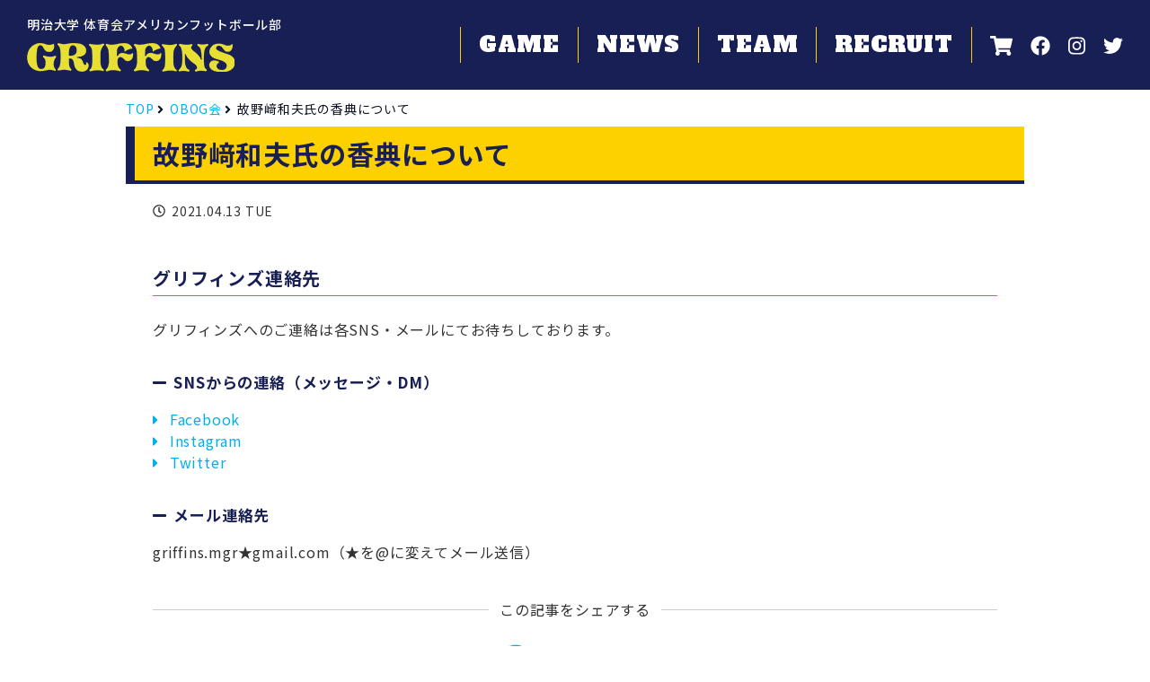

--- FILE ---
content_type: text/html; charset=UTF-8
request_url: https://www.meiji-griffins.net/booster/%E9%87%8E%E5%B4%8E%E7%B7%8F%E5%8B%99%E7%9B%A3%E7%9D%A3%E3%81%B8%E3%81%AE%E9%A6%99%E5%85%B8%E3%81%AB%E3%81%A4%E3%81%84%E3%81%A6/
body_size: 6726
content:

<!DOCTYPE html>
<html lang="ja">

<head>
<meta charset="UTF-8">
<meta http-equiv="X-UA-Compatible" content="IE=edge">

<meta name="viewport" content="width=device-width, initial-scale=1">
<meta name="description" content="明治大学グリフィンズ、体育会アメリカンフットボール部の公式サイトです。">
<meta name="keywords" content="明治大学グリフィンズ,体育会アメリカンフットボール部">

<title>故野﨑和夫氏の香典について &#8211; 明治大学グリフィンズ</title>
<meta name='robots' content='max-image-preview:large' />
<link rel='dns-prefetch' href='//ajax.googleapis.com' />
<link rel='dns-prefetch' href='//webfonts.xserver.jp' />
<link rel='dns-prefetch' href='//fonts.googleapis.com' />
<link rel='dns-prefetch' href='//s.w.org' />
<script type="text/javascript">
window._wpemojiSettings = {"baseUrl":"https:\/\/s.w.org\/images\/core\/emoji\/13.1.0\/72x72\/","ext":".png","svgUrl":"https:\/\/s.w.org\/images\/core\/emoji\/13.1.0\/svg\/","svgExt":".svg","source":{"concatemoji":"https:\/\/www.meiji-griffins.net\/wp\/wp-includes\/js\/wp-emoji-release.min.js?ver=5.9.12"}};
/*! This file is auto-generated */
!function(e,a,t){var n,r,o,i=a.createElement("canvas"),p=i.getContext&&i.getContext("2d");function s(e,t){var a=String.fromCharCode;p.clearRect(0,0,i.width,i.height),p.fillText(a.apply(this,e),0,0);e=i.toDataURL();return p.clearRect(0,0,i.width,i.height),p.fillText(a.apply(this,t),0,0),e===i.toDataURL()}function c(e){var t=a.createElement("script");t.src=e,t.defer=t.type="text/javascript",a.getElementsByTagName("head")[0].appendChild(t)}for(o=Array("flag","emoji"),t.supports={everything:!0,everythingExceptFlag:!0},r=0;r<o.length;r++)t.supports[o[r]]=function(e){if(!p||!p.fillText)return!1;switch(p.textBaseline="top",p.font="600 32px Arial",e){case"flag":return s([127987,65039,8205,9895,65039],[127987,65039,8203,9895,65039])?!1:!s([55356,56826,55356,56819],[55356,56826,8203,55356,56819])&&!s([55356,57332,56128,56423,56128,56418,56128,56421,56128,56430,56128,56423,56128,56447],[55356,57332,8203,56128,56423,8203,56128,56418,8203,56128,56421,8203,56128,56430,8203,56128,56423,8203,56128,56447]);case"emoji":return!s([10084,65039,8205,55357,56613],[10084,65039,8203,55357,56613])}return!1}(o[r]),t.supports.everything=t.supports.everything&&t.supports[o[r]],"flag"!==o[r]&&(t.supports.everythingExceptFlag=t.supports.everythingExceptFlag&&t.supports[o[r]]);t.supports.everythingExceptFlag=t.supports.everythingExceptFlag&&!t.supports.flag,t.DOMReady=!1,t.readyCallback=function(){t.DOMReady=!0},t.supports.everything||(n=function(){t.readyCallback()},a.addEventListener?(a.addEventListener("DOMContentLoaded",n,!1),e.addEventListener("load",n,!1)):(e.attachEvent("onload",n),a.attachEvent("onreadystatechange",function(){"complete"===a.readyState&&t.readyCallback()})),(n=t.source||{}).concatemoji?c(n.concatemoji):n.wpemoji&&n.twemoji&&(c(n.twemoji),c(n.wpemoji)))}(window,document,window._wpemojiSettings);
</script>
<style type="text/css">
img.wp-smiley,
img.emoji {
	display: inline !important;
	border: none !important;
	box-shadow: none !important;
	height: 1em !important;
	width: 1em !important;
	margin: 0 0.07em !important;
	vertical-align: -0.1em !important;
	background: none !important;
	padding: 0 !important;
}
</style>
	<link rel='stylesheet' id='wp-block-library-css'  href='https://www.meiji-griffins.net/wp/wp-includes/css/dist/block-library/style.min.css?ver=5.9.12' type='text/css' media='all' />
<style id='global-styles-inline-css' type='text/css'>
body{--wp--preset--color--black: #000000;--wp--preset--color--cyan-bluish-gray: #abb8c3;--wp--preset--color--white: #ffffff;--wp--preset--color--pale-pink: #f78da7;--wp--preset--color--vivid-red: #cf2e2e;--wp--preset--color--luminous-vivid-orange: #ff6900;--wp--preset--color--luminous-vivid-amber: #fcb900;--wp--preset--color--light-green-cyan: #7bdcb5;--wp--preset--color--vivid-green-cyan: #00d084;--wp--preset--color--pale-cyan-blue: #8ed1fc;--wp--preset--color--vivid-cyan-blue: #0693e3;--wp--preset--color--vivid-purple: #9b51e0;--wp--preset--gradient--vivid-cyan-blue-to-vivid-purple: linear-gradient(135deg,rgba(6,147,227,1) 0%,rgb(155,81,224) 100%);--wp--preset--gradient--light-green-cyan-to-vivid-green-cyan: linear-gradient(135deg,rgb(122,220,180) 0%,rgb(0,208,130) 100%);--wp--preset--gradient--luminous-vivid-amber-to-luminous-vivid-orange: linear-gradient(135deg,rgba(252,185,0,1) 0%,rgba(255,105,0,1) 100%);--wp--preset--gradient--luminous-vivid-orange-to-vivid-red: linear-gradient(135deg,rgba(255,105,0,1) 0%,rgb(207,46,46) 100%);--wp--preset--gradient--very-light-gray-to-cyan-bluish-gray: linear-gradient(135deg,rgb(238,238,238) 0%,rgb(169,184,195) 100%);--wp--preset--gradient--cool-to-warm-spectrum: linear-gradient(135deg,rgb(74,234,220) 0%,rgb(151,120,209) 20%,rgb(207,42,186) 40%,rgb(238,44,130) 60%,rgb(251,105,98) 80%,rgb(254,248,76) 100%);--wp--preset--gradient--blush-light-purple: linear-gradient(135deg,rgb(255,206,236) 0%,rgb(152,150,240) 100%);--wp--preset--gradient--blush-bordeaux: linear-gradient(135deg,rgb(254,205,165) 0%,rgb(254,45,45) 50%,rgb(107,0,62) 100%);--wp--preset--gradient--luminous-dusk: linear-gradient(135deg,rgb(255,203,112) 0%,rgb(199,81,192) 50%,rgb(65,88,208) 100%);--wp--preset--gradient--pale-ocean: linear-gradient(135deg,rgb(255,245,203) 0%,rgb(182,227,212) 50%,rgb(51,167,181) 100%);--wp--preset--gradient--electric-grass: linear-gradient(135deg,rgb(202,248,128) 0%,rgb(113,206,126) 100%);--wp--preset--gradient--midnight: linear-gradient(135deg,rgb(2,3,129) 0%,rgb(40,116,252) 100%);--wp--preset--duotone--dark-grayscale: url('#wp-duotone-dark-grayscale');--wp--preset--duotone--grayscale: url('#wp-duotone-grayscale');--wp--preset--duotone--purple-yellow: url('#wp-duotone-purple-yellow');--wp--preset--duotone--blue-red: url('#wp-duotone-blue-red');--wp--preset--duotone--midnight: url('#wp-duotone-midnight');--wp--preset--duotone--magenta-yellow: url('#wp-duotone-magenta-yellow');--wp--preset--duotone--purple-green: url('#wp-duotone-purple-green');--wp--preset--duotone--blue-orange: url('#wp-duotone-blue-orange');--wp--preset--font-size--small: 13px;--wp--preset--font-size--medium: 20px;--wp--preset--font-size--large: 36px;--wp--preset--font-size--x-large: 42px;}.has-black-color{color: var(--wp--preset--color--black) !important;}.has-cyan-bluish-gray-color{color: var(--wp--preset--color--cyan-bluish-gray) !important;}.has-white-color{color: var(--wp--preset--color--white) !important;}.has-pale-pink-color{color: var(--wp--preset--color--pale-pink) !important;}.has-vivid-red-color{color: var(--wp--preset--color--vivid-red) !important;}.has-luminous-vivid-orange-color{color: var(--wp--preset--color--luminous-vivid-orange) !important;}.has-luminous-vivid-amber-color{color: var(--wp--preset--color--luminous-vivid-amber) !important;}.has-light-green-cyan-color{color: var(--wp--preset--color--light-green-cyan) !important;}.has-vivid-green-cyan-color{color: var(--wp--preset--color--vivid-green-cyan) !important;}.has-pale-cyan-blue-color{color: var(--wp--preset--color--pale-cyan-blue) !important;}.has-vivid-cyan-blue-color{color: var(--wp--preset--color--vivid-cyan-blue) !important;}.has-vivid-purple-color{color: var(--wp--preset--color--vivid-purple) !important;}.has-black-background-color{background-color: var(--wp--preset--color--black) !important;}.has-cyan-bluish-gray-background-color{background-color: var(--wp--preset--color--cyan-bluish-gray) !important;}.has-white-background-color{background-color: var(--wp--preset--color--white) !important;}.has-pale-pink-background-color{background-color: var(--wp--preset--color--pale-pink) !important;}.has-vivid-red-background-color{background-color: var(--wp--preset--color--vivid-red) !important;}.has-luminous-vivid-orange-background-color{background-color: var(--wp--preset--color--luminous-vivid-orange) !important;}.has-luminous-vivid-amber-background-color{background-color: var(--wp--preset--color--luminous-vivid-amber) !important;}.has-light-green-cyan-background-color{background-color: var(--wp--preset--color--light-green-cyan) !important;}.has-vivid-green-cyan-background-color{background-color: var(--wp--preset--color--vivid-green-cyan) !important;}.has-pale-cyan-blue-background-color{background-color: var(--wp--preset--color--pale-cyan-blue) !important;}.has-vivid-cyan-blue-background-color{background-color: var(--wp--preset--color--vivid-cyan-blue) !important;}.has-vivid-purple-background-color{background-color: var(--wp--preset--color--vivid-purple) !important;}.has-black-border-color{border-color: var(--wp--preset--color--black) !important;}.has-cyan-bluish-gray-border-color{border-color: var(--wp--preset--color--cyan-bluish-gray) !important;}.has-white-border-color{border-color: var(--wp--preset--color--white) !important;}.has-pale-pink-border-color{border-color: var(--wp--preset--color--pale-pink) !important;}.has-vivid-red-border-color{border-color: var(--wp--preset--color--vivid-red) !important;}.has-luminous-vivid-orange-border-color{border-color: var(--wp--preset--color--luminous-vivid-orange) !important;}.has-luminous-vivid-amber-border-color{border-color: var(--wp--preset--color--luminous-vivid-amber) !important;}.has-light-green-cyan-border-color{border-color: var(--wp--preset--color--light-green-cyan) !important;}.has-vivid-green-cyan-border-color{border-color: var(--wp--preset--color--vivid-green-cyan) !important;}.has-pale-cyan-blue-border-color{border-color: var(--wp--preset--color--pale-cyan-blue) !important;}.has-vivid-cyan-blue-border-color{border-color: var(--wp--preset--color--vivid-cyan-blue) !important;}.has-vivid-purple-border-color{border-color: var(--wp--preset--color--vivid-purple) !important;}.has-vivid-cyan-blue-to-vivid-purple-gradient-background{background: var(--wp--preset--gradient--vivid-cyan-blue-to-vivid-purple) !important;}.has-light-green-cyan-to-vivid-green-cyan-gradient-background{background: var(--wp--preset--gradient--light-green-cyan-to-vivid-green-cyan) !important;}.has-luminous-vivid-amber-to-luminous-vivid-orange-gradient-background{background: var(--wp--preset--gradient--luminous-vivid-amber-to-luminous-vivid-orange) !important;}.has-luminous-vivid-orange-to-vivid-red-gradient-background{background: var(--wp--preset--gradient--luminous-vivid-orange-to-vivid-red) !important;}.has-very-light-gray-to-cyan-bluish-gray-gradient-background{background: var(--wp--preset--gradient--very-light-gray-to-cyan-bluish-gray) !important;}.has-cool-to-warm-spectrum-gradient-background{background: var(--wp--preset--gradient--cool-to-warm-spectrum) !important;}.has-blush-light-purple-gradient-background{background: var(--wp--preset--gradient--blush-light-purple) !important;}.has-blush-bordeaux-gradient-background{background: var(--wp--preset--gradient--blush-bordeaux) !important;}.has-luminous-dusk-gradient-background{background: var(--wp--preset--gradient--luminous-dusk) !important;}.has-pale-ocean-gradient-background{background: var(--wp--preset--gradient--pale-ocean) !important;}.has-electric-grass-gradient-background{background: var(--wp--preset--gradient--electric-grass) !important;}.has-midnight-gradient-background{background: var(--wp--preset--gradient--midnight) !important;}.has-small-font-size{font-size: var(--wp--preset--font-size--small) !important;}.has-medium-font-size{font-size: var(--wp--preset--font-size--medium) !important;}.has-large-font-size{font-size: var(--wp--preset--font-size--large) !important;}.has-x-large-font-size{font-size: var(--wp--preset--font-size--x-large) !important;}
</style>
<link rel='stylesheet' id='google-fonts-css'  href='https://fonts.googleapis.com/css2?family=Alfa+Slab+One&#038;family=Noto+Sans+JP%3Awght%40400%3B500%3B700%3B900&#038;display=swap&#038;ver=5.9.12' type='text/css' media='all' />
<link rel='stylesheet' id='main-style-css'  href='https://www.meiji-griffins.net/wp/wp-content/themes/griffins/asset/styles/main.css?ver=5.9.12' type='text/css' media='all' />
<link rel='stylesheet' id='marge-style-css'  href='https://www.meiji-griffins.net/wp/wp-content/themes/griffins/asset/styles/marge.css?ver=5.9.12' type='text/css' media='all' />
<script type='text/javascript' src='https://ajax.googleapis.com/ajax/libs/jquery/3.5.1/jquery.min.js?ver=3.5.1' id='jquery-js'></script>
<script type='text/javascript' src='//webfonts.xserver.jp/js/xserver.js?ver=1.2.4' id='typesquare_std-js'></script>
<link rel="https://api.w.org/" href="https://www.meiji-griffins.net/wp-json/" /><link rel="EditURI" type="application/rsd+xml" title="RSD" href="https://www.meiji-griffins.net/wp/xmlrpc.php?rsd" />
<link rel="wlwmanifest" type="application/wlwmanifest+xml" href="https://www.meiji-griffins.net/wp/wp-includes/wlwmanifest.xml" /> 
<meta name="generator" content="WordPress 5.9.12" />
<link rel="canonical" href="https://www.meiji-griffins.net/booster/%e9%87%8e%e5%b4%8e%e7%b7%8f%e5%8b%99%e7%9b%a3%e7%9d%a3%e3%81%b8%e3%81%ae%e9%a6%99%e5%85%b8%e3%81%ab%e3%81%a4%e3%81%84%e3%81%a6/" />
<link rel='shortlink' href='https://www.meiji-griffins.net/?p=909' />
<link rel="alternate" type="application/json+oembed" href="https://www.meiji-griffins.net/wp-json/oembed/1.0/embed?url=https%3A%2F%2Fwww.meiji-griffins.net%2Fbooster%2F%25e9%2587%258e%25e5%25b4%258e%25e7%25b7%258f%25e5%258b%2599%25e7%259b%25a3%25e7%259d%25a3%25e3%2581%25b8%25e3%2581%25ae%25e9%25a6%2599%25e5%2585%25b8%25e3%2581%25ab%25e3%2581%25a4%25e3%2581%2584%25e3%2581%25a6%2F" />
<link rel="alternate" type="text/xml+oembed" href="https://www.meiji-griffins.net/wp-json/oembed/1.0/embed?url=https%3A%2F%2Fwww.meiji-griffins.net%2Fbooster%2F%25e9%2587%258e%25e5%25b4%258e%25e7%25b7%258f%25e5%258b%2599%25e7%259b%25a3%25e7%259d%25a3%25e3%2581%25b8%25e3%2581%25ae%25e9%25a6%2599%25e5%2585%25b8%25e3%2581%25ab%25e3%2581%25a4%25e3%2581%2584%25e3%2581%25a6%2F&#038;format=xml" />

</head>
<body class="booster-template-default single single-booster postid-909">
    <header class="header-block">
        <p class="site-title">
            <a class="_link" href="/">
                明治大学 体育会アメリカンフットボール部
                                    <img class="_image" src="https://www.meiji-griffins.net/wp/wp-content/themes/griffins/asset/images/logo_team.png" alt="GRIFFINS">
                            </a>
        </p>
                <div class="nav">
            <button
                class="menu-button"
                type="button"
                aria-expanded="false"
                aria-controls="_main-nav"
                aria-label="メニューを開閉する場合はこちら"
                data-btnrole="nav" id="js_menu-button"
            >
                <span class="_line"></span>
            </button>

            <nav class="global-navigation">
                <ul class="gnav-list">
                    <li class="_item gnav-item">
                        <a class="_link" href="/schedule/">
                            game
                            <i class="fas fa-angle-right _angle"></i>
                        </a>
                    </li>
                    <li class="_item gnav-item">
                        <a class="_link" href="/news/">
                            news
                            <i class="fas fa-angle-right _angle"></i>
                        </a>
                    </li>
                    <li class="_item gnav-item">
                        <a class="_link" href="/team/">
                            team
                            <i class="fas fa-angle-right _angle"></i>
                        </a>
                        <ul class="_child gnav-second">
                            <li class="_item gnav-item">
                                <a class="_link" href="/team/">
                                    <i class="fas fa-caret-right _caret"></i>
                                    member
                                    <i class="fas fa-angle-right _angle"></i>
                                </a>
                            </li>
                            <li class="_item gnav-item">
                                <a class="_link" href="/team/history/">
                                    <i class="fas fa-caret-right _caret"></i>
                                    history
                                    <i class="fas fa-angle-right _angle"></i>
                                </a>
                            </li>
                        </ul>
                    </li>
                    <li class="_item gnav-item">
                        <a class="_link" href="/recruit/">
                            recruit
                            <i class="fas fa-angle-right _angle"></i>
                        </a>
                    </li>
                    <li class="_item gnav-item -parents">
                        <a class="_link" href="/griffinspress/">
                            父母会
                            <i class="fas fa-angle-right _angle"></i>
                        </a>
                    </li>
                    <li class="_item gnav-item -obog">
                        <a class="_link" href="/obogtop/">
                            OBOG会
                            <i class="fas fa-angle-right _angle"></i>
                        </a>
                    </li>
                    <li class="_item gnav-item -about-info">
                        <a class="_link" href="/about-info/">
                            サイトポリシー
                            <i class="fas fa-angle-right _angle"></i>
                        </a>
                    </li>
                </ul>

                <ul class="icon-menu">
                    <li class="_item icon-item">
                        <a class="_link" href="https://griffins.base.ec/" target="_blank" rel="noopener">
                            <i class="fas fa-shopping-cart"></i>
                            <span class="icon-text">goods</span>
                        </a>
                    </li>
                    <li class="_item icon-item">
                        <a
                            class="_link"
                            href="https://www.facebook.com/meiji.univ.griffins"
                            target="_blank"
                            rel="noopener">
                            <i class="fab fa-facebook"></i>
                            <span class="icon-text">facebook</span>
                        </a>
                    </li>
                    <li class="_item icon-item">
                        <a
                            class="_link"
                            href="https://www.instagram.com/meijigriffins"
                            target="_blank"
                            rel="noopener">
                            <i class="fab fa-instagram"></i>
                            <span class="icon-text">instagram</span>
                        </a>
                    </li>
                    <li class="_item icon-item">
                        <a
                            class="_link"
                            href="https://twitter.com/griffins2025"
                            target="_blank"
                            rel="noopener">
                            <i class="fab fa-twitter"></i>
                            <span class="icon-text">twitter</span>
                        </a>
                    </li>
                </ul>

            </nav>

        </div>
    </header>
<div class="contents-block -child-content">
    <div class="_inner">

        <ol class="breadcrumb-line">
<li class="_item breadcrumb-item"><a class="_link" href="https://www.meiji-griffins.net">TOP</a><i class="fas fa-angle-right _angle"></i></li>
<li class="_item breadcrumb-item"><a class="_link" href="https://www.meiji-griffins.net/booster/">OBOG会</a><i class="fas fa-angle-right _angle"></i></li>
<li class="_item breadcrumb-item"><span class="_text">故野﨑和夫氏の香典について</span></li>
</ol>

        <main class="main-block">

        
<article class="page-contents">
            <h1>故野﨑和夫氏の香典について</h1>
            <div class="info-box">
        <i class="far fa-clock _icon"></i>
        <time class="_time info-item" datetime="2021-04-13">
            2021.04.13 Tue        </time>

        
        
    </div>
    
    
    
</article>
<div class="contact-info">
    <h4 class="_title">グリフィンズ連絡先</h4>
    <p>グリフィンズへのご連絡は各SNS・メールにてお待ちしております。</p>
    <h5 class="_sub-title"><i class="fas fa-minus _icon"></i>SNSからの連絡（メッセージ・DM）</h5>
    <ul class="_list">
        <li class="_item">
            <a
                class="_link"
                href="https://www.facebook.com/messages/t/meiji.univ.griffins/"
                rel="nofollow"
                target="_blank"
                >
                <i class="fas fa-caret-right _caret"></i>
                Facebook
            </a>
        </li>
        <li class="_item">
            <a
                class="_link"
                href="https://www.instagram.com/meijigriffins"
                rel="nofollow"
                target="_blank"
                >
                <i class="fas fa-caret-right _caret"></i>
                Instagram
            </a>
        </li>
        <li class="_item">
            <a
                class="_link"
                href="https://twitter.com/griffins2025"
                rel="nofollow"
                target="_blank"
                >
                <i class="fas fa-caret-right _caret"></i>
                Twitter
            </a>
        </li>
    </ul>
    <h5 class="_sub-title"><i class="fas fa-minus _icon"></i>メール連絡先</h5>
    <p>griffins.mgr★gmail.com（★を@に変えてメール送信）</p>
</div>

<div class="share-box">
    <p class="_text">この記事をシェアする</p>
    <ul class="_list share-list">
        <li class="_item share-item">
            <a
                class="_link"
                href="http://www.facebook.com/share.php?u=https://www.meiji-griffins.net/booster/%e9%87%8e%e5%b4%8e%e7%b7%8f%e5%8b%99%e7%9b%a3%e7%9d%a3%e3%81%b8%e3%81%ae%e9%a6%99%e5%85%b8%e3%81%ab%e3%81%a4%e3%81%84%e3%81%a6/"
                rel="nofollow"
                target="_blank"
                >
                <i class="fab fa-facebook"></i>
                <span class="icon-text">facebook</span>
            </a>
        </li>
        <li class="_item share-item">
            <a
                class="_link"
                href="https://www.instagram.com/meijigriffins"
                rel="nofollow"
                target="_blank"
                >
                <i class="fab fa-instagram"></i>
                <span class="icon-text">instagram</span>
            </a>
        </li>
        <li class="_item share-item">
            <a
                class="_link"
                href="https://twitter.com/share?url=https://www.meiji-griffins.net/booster/%e9%87%8e%e5%b4%8e%e7%b7%8f%e5%8b%99%e7%9b%a3%e7%9d%a3%e3%81%b8%e3%81%ae%e9%a6%99%e5%85%b8%e3%81%ab%e3%81%a4%e3%81%84%e3%81%a6/&text=故野﨑和夫氏の香典について"
                rel="nofollow"
                target="_blank"
                >
                <i class="fab fa-twitter"></i>
                <span class="icon-text">twitter</span>
            </a>
        </li>
    </ul>
</div>

        </main>

        
    </div>
</div>

        
<footer class="footer-block">
    <div class="contents-block -banner">
        <div class="_inner">
            <a class="goods-banner" href="https://griffins.base.ec/" target="_blank" rel="noopener">
                <picture>
                    <source srcset="/wp/wp-content/themes/griffins/asset/images/goods-sp.png 690w" sizes="100vw" media="(max-width: 48em)">
                    <source srcset="/wp/wp-content/themes/griffins/asset/images/goods.png 1000w" sizes="1000px">
                    <img src="/wp/wp-content/themes/griffins/asset/images/goods.png" alt="GRIFFINS ORIGINAL GOODS WEB STORE" >
                </picture>
            </a>
            <ul class="banner-list">
            
                <li class="_item banner-item">
                    <a class="_link" href="https://www.meiji.ac.jp/bokin/supporter/outline.html#title2-4-1" target="_blank" rel="noopener">
                        <img class="banner-image" src="https://www.meiji-griffins.net/wp/wp-content/uploads/2020/06/bnr-supporter.png" alt="明治大学 未来サポーター募金">
                    </a>
                </li>

            
                <li class="_item banner-item">
                    <a class="_link" href="http://www.kcfa.jp/" target="_blank" rel="noopener">
                        <img class="banner-image" src="https://www.meiji-griffins.net/wp/wp-content/uploads/2020/06/bnr-kcfa.png" alt="関東学生アメリカンフットボール連盟">
                    </a>
                </li>

            
                <li class="_item banner-item">
                    <a class="_link" href="https://4years.asahi.com/" target="_blank" rel="noopener">
                        <img class="banner-image" src="https://www.meiji-griffins.net/wp/wp-content/uploads/2020/06/bnr-4years-1.png" alt="4Years">
                    </a>
                </li>

            
                <li class="_item banner-item">
                    <a class="_link" href="https://meisupo.net/" target="_blank" rel="noopener">
                        <img class="banner-image" src="https://www.meiji-griffins.net/wp/wp-content/uploads/2020/07/bnr-meisupo.png" alt="明大スポーツ新聞部（明スポ）">
                    </a>
                </li>

            
                <li class="_item banner-item">
                    <a class="_link" href="https://www.qbclubstore.com/" target="_blank" rel="noopener">
                        <img class="banner-image" src="https://www.meiji-griffins.net/wp/wp-content/uploads/2020/07/bnr-qbclub.png" alt="アメリカンフットボール用品専門店　QBCLUBオンラインストア">
                    </a>
                </li>

            
                <li class="_item banner-item">
                    <a class="_link" href="https://huddlemagazine.jp/" target="_blank" rel="noopener">
                        <img class="banner-image" src="https://www.meiji-griffins.net/wp/wp-content/uploads/2020/07/bnr-huddle.png" alt="HUDDLE Web（ハドルウェブ）">
                    </a>
                </li>

            
            </ul>
            <ul class="banner-list">
                <li class="_item banner-item _note">
                    <p class="_head">関係者ページ</p>
                    <p class="_body">※一般の方は閲覧できません</p>
                </li>
                <li class="_item banner-item">
                    <a class="_link" href="/griffinspress/">
                        <img class="banner-image" src="/wp/wp-content/themes/griffins/asset/images/parents.png" alt="父母会">
                    </a>
                </li>
                <li class="_item banner-item">
                    <a class="_link" href="/obogtop/">
                        <img class="banner-image" src="/wp/wp-content/themes/griffins/asset/images/obog.png" alt="OBOG会">
                    </a>
                </li>
            </ul>

        </div>
    </div>
    <a id="to_top" class="to_top" href="#"><i class="fas fa-chevron-up"></i></a>
    <div class="contents-block -menu">
        <div class="_inner">
            <ul class="menu-list">
                <li class="_item menu-item">
                    <a class="_link" href="/schedule/">
                        <i class="fas fa-angle-right _angle"></i>
                        game
                    </a>
                </li>
                <li class="_item menu-item">
                    <a class="_link" href="/news/">
                        <i class="fas fa-angle-right _angle"></i>
                        news
                    </a>
                </li>
                <li class="_item menu-item">
                    <a class="_link" href="/team/">
                        <i class="fas fa-angle-right _angle"></i>
                        team
                    </a>
                    <ul class="_child menu-second">
                        <li class="_item menu-item">
                            <a class="_link" href="/team/">
                                <i class="fas fa-caret-right _caret"></i>
                                member
                            </a>
                        </li>
                        <li class="_item menu-item">
                            <a class="_link" href="/team/history/">
                                <i class="fas fa-caret-right _caret"></i>
                                history
                            </a>
                        </li>
                    </ul>
                </li>
                <li class="_item menu-item">
                    <a class="_link" href="/recruit/">
                        <i class="fas fa-angle-right _angle"></i>
                        recruit
                    </a>
                </li>
                <li class="_item menu-item">
                    <a class="_link" href="https://griffins.base.ec/" target="_blank" rel="noopener">
                        <i class="fas fa-angle-right _angle"></i>
                        goods
                    </a>
                </li>
                <li class="_item menu-item">
                    <a class="_link" href="/about-info/">
                        <i class="fas fa-angle-right _angle"></i>
                        サイトポリシー
                    </a>
                </li>
                <li class="_item menu-item">
                    <a class="_link" href="/griffinspress/">
                        <i class="fas fa-angle-right _angle"></i>
                        父母会
                    </a>
                </li>
                <li class="_item menu-item">
                    <a class="_link" href="/obogtop/">
                        <i class="fas fa-angle-right _angle"></i>
                        OBOG会
                    </a>
                </li>
            </ul>
        </div>
    </div>
    <ul class="sns-list">
        <li class="_item sns-item">
            <a
                class="_link"
                href="https://www.facebook.com/meiji.univ.griffins"
                target="_blank"
                rel="noopener">
                <i class="fab fa-facebook"></i>
                <span class="sns-text">facebook</span>
            </a>
        </li>
        <li class="_item sns-item">
            <a
                class="_link"
                href="https://www.instagram.com/meijigriffins"
                target="_blank"
                rel="noopener">
                <i class="fab fa-instagram"></i>
                <span class="sns-text">instagram</span>
            </a>
        </li>
        <li class="_item sns-item">
            <a
                class="_link"
                href="https://twitter.com/griffins2025"
                target="_blank"
                rel="noopener">
                <i class="fab fa-twitter"></i>
                <span class="sns-text">twitter</span>
            </a>
        </li>
    </ul>
    <small class="copyright-line">Copyright @ MEIJI UNIV.GRIFFINS All rights reserved</small>
</footer>

<script type='text/javascript' src='https://www.meiji-griffins.net/wp/wp-content/themes/griffins/asset/scripts/main.js?ver=5.9.12' id='main-script-js'></script>
<script type='text/javascript' id='main-script-js-after'>
(function ($) {$('a[href^="#"]').on('click', function (e) {var href= $(this).attr('href');var hash = href === '#' || href === '' ? 'html' : href;var target = $(hash);if (!target.length) return false;var position = target.offset().top;$('body, html').stop().animate({scrollTop: position}, 300, 'swing');return false;});})(jQuery)
</script>

</body>
</html>

--- FILE ---
content_type: text/css
request_url: https://www.meiji-griffins.net/wp/wp-content/themes/griffins/asset/styles/main.css?ver=5.9.12
body_size: 9861
content:
:root {
  --default-font: "Noto Sans JP", sans-serif;
  --flame-size: 62.5em;
  --yellow: #fdd000;
  --blue: #171f55;
  --orange: #c9a063;
  --light-blue: #00afec;
  --red: red;
  --pale-blue: #a7a8b6;
  --shallow-blue: #454c77;
  --deep-blue: #0f1023;
  --gray: #333;
  --light-gray: #dcdcdc;
  --dark-gray: #eee;
  --white: #fff;
  --button-color: #ccc;
  --table-even: #e7e8ee;
  --table-odd: #d1d2dd;
  --cursive: "Alfa Slab One", "Noto Sans JP", cursive;
  --bg-camouflage: url(/wp/wp-content/themes/griffins/asset/images/bg-blue.png)
}

*,
:after,
:before {
  -webkit-box-sizing: border-box;
  box-sizing: border-box
}

html {
  line-sizing: normal
}

body {
  margin: 0
}

h1 {
  margin: .67em 0;
  font-size: 2rem
}

h2 {
  font-size: 1.5rem
}

h3 {
  font-size: 1.17rem
}

h4 {
  font-size: 1rem
}

h5 {
  font-size: .83rem
}

h6 {
  font-size: .67rem
}

pre {
  white-space: pre-wrap
}

hr {
  height: 0;
  overflow: visible;
  color: inherit;
  border-style: solid;
  border-width: 1px 0 0
}

audio,
canvas,
embed,
iframe,
img,
object,
svg,
video {
  display: block;
  max-width: 100%
}

canvas,
img,
svg,
video {
  height: auto
}

audio {
  width: 100%
}

img {
  border-style: none
}

svg {
  overflow: hidden
}

article,
aside,
figcaption,
figure,
footer,
header,
hgroup,
main,
nav,
section {
  display: block
}

[type=checkbox],
[type=radio] {
  -webkit-box-sizing: border-box;
  box-sizing: border-box;
  padding: 0
}

body,
html {
  overflow-x: hidden;
  font-family: Noto Sans JP, sans-serif;
  font-family: var(--default-font);
  color: var(--font-color);
  letter-spacing: .05em;
  background: no-repeat
}

a {
  color: inherit;
  text-decoration: none
}

ol,
ul {
  padding: 0;
  margin: 0;
  list-style: none
}

.header-block {
  position: relative;
  display: -webkit-box;
  display: flex;
  -webkit-box-align: center;
  align-items: center
}

.site-title {
  margin: 0 auto 0 0
}

.nav {
  position: absolute;
  top: 0;
  left: 100%;
  z-index: 1000;
  width: 12.5rem;
  background-color: #171f55;
  background-color: var(--blue);
  -webkit-transition: -webkit-transform .3s;
  transition: -webkit-transform .3s;
  transition: transform .3s;
  transition: transform .3s, -webkit-transform .3s;
  -webkit-transform: translateX(0);
  transform: translateX(0)
}

.js_menu-open .nav {
  -webkit-transform: translateX(-100%);
  transform: translateX(-100%)
}

.menu-button {
  position: absolute;
  right: 100%;
  width: 3.125rem;
  height: 3.125rem;
  padding: 0;
  text-decoration: none;
  cursor: pointer;
  background-color: #fdd000;
  background-color: var(--yellow);
  border: none;
  outline: none;
  -webkit-appearance: none;
  -moz-appearance: none;
  appearance: none
}

.menu-button>._line {
  position: absolute;
  top: 0;
  right: 0;
  bottom: 0;
  left: 0;
  width: 2em;
  height: 2px;
  margin: auto;
  background-color: #171f55;
  background-color: var(--blue);
  -webkit-transition: inherit;
  transition: inherit
}

.menu-button>._line:after,
.menu-button>._line:before {
  position: absolute;
  display: block;
  width: 100%;
  height: 100%;
  content: "";
  background-color: inherit;
  -webkit-transition: inherit;
  transition: inherit
}

.menu-button>._line:before {
  top: -10px
}

.menu-button>._line:after {
  top: 10px
}

.menu-button[aria-expanded=true]>._line {
  background-color: transparent
}

.menu-button[aria-expanded=true]>._line:after,
.menu-button[aria-expanded=true]>._line:before {
  top: 0;
  background-color: #171f55;
  background-color: var(--blue)
}

.menu-button[aria-expanded=true]>._line:before {
  -webkit-transform: rotate(45deg);
  transform: rotate(45deg)
}

.menu-button[aria-expanded=true]>._line:after {
  -webkit-transform: rotate(-45deg);
  transform: rotate(-45deg)
}

.global-navigation,
.gnav-list {
  display: -webkit-box;
  display: flex;
  -webkit-box-orient: vertical;
  -webkit-box-direction: normal;
  flex-direction: column
}

.gnav-list>._item {
  position: relative
}

.gnav-list>.-about-info,
.gnav-list>.-obog,
.gnav-list>.-parents {
  display: list-item
}

.gnav-item:hover>.gnav-second,
.gnav-item>._link {
  display: block
}

.gnav-second:before {
  position: absolute;
  bottom: 100%;
  left: 3.125rem;
  width: 0;
  height: 0
}

.icon-menu {
  display: -webkit-box;
  display: flex;
  justify-content: space-around
}

.breadcrumb-line {
  display: none;
  max-width: 62.5em;
  max-width: var(--flame-size);
  margin: .625rem auto
}

.breadcrumb-item>._angle {
  margin: 0 .5em 0 .25em
}

.two-col>.main-block {
  -webkit-box-flex: 1;
  flex-grow: 1;
  flex-shrink: 0;
  -webkit-box-ordinal-group: 2;
  order: 1;
  max-width: 46.25rem;
  overflow: hidden
}

.-member .two-col>.main-block {
  flex-shrink: 1;
  -webkit-box-ordinal-group: 1;
  order: 0;
  max-width: 41.875rem
}

.info-box {
  display: -webkit-box;
  display: flex;
  -webkit-box-align: center;
  align-items: center;
  margin-top: -.75em
}

.info-box>._icon {
  margin-right: .5em
}

.info-item {
  margin-right: 1em;
  text-transform: uppercase
}

.contents-block.-child-content {
  margin-bottom: 3.125rem
}

.contents-block>._inner {
  padding: 1px 0;
  margin: auto 4%
}

.contact-info,
.page-contents,
.share-box {
  margin-right: 3.6231884%;
  margin-left: 3.6231884%
}

.contact-info {
  margin-top: 2.5rem
}

.contact-info>._title {
  margin: 1.25em 0
}

.contact-info>._sub-title {
  margin: 2em 0 1em
}

.contact-info>._list>._item>._link>._caret,
.contact-info>._sub-title>._icon {
  margin-right: .5em
}

.share-box {
  margin-top: 2.5rem
}

.share-box>._text {
  position: relative
}

.share-box>._text:after,
.share-box>._text:before {
  position: absolute;
  top: 0;
  right: 0;
  bottom: 0;
  left: 0;
  z-index: -1;
  display: block;
  margin: auto
}

.share-box>._text:before {
  width: 100%;
  height: 1px
}

.share-box>._text:after {
  width: 12em
}

.share-list {
  display: -webkit-box;
  display: flex;
  -webkit-box-align: center;
  align-items: center;
  -webkit-box-pack: center;
  justify-content: center;
  font-size: 2.375rem;
  color: #00afec;
  color: var(--light-blue)
}

.share-list>._item:not(:last-of-type) {
  margin-right: 1.875rem
}

.page-contents {
  margin-top: 2.1875rem
}

.page-contents>:first-child {
  margin-top: 0
}

.page-contents ._thumb {
  margin-bottom: 0
}

.page-contents>.information-title,
.page-contents h1 {
  margin-right: -3.6231884%;
  margin-left: -3.6231884%
}

.contents-link>._item {
  position: relative;
  height: 0
}

.contents-link>._item>._link {
  position: absolute;
  top: 0;
  right: 0;
  bottom: 0;
  left: 0;
  display: -webkit-box;
  display: flex;
  -webkit-box-align: center;
  align-items: center;
  -webkit-box-pack: justify;
  justify-content: space-between;
  margin: auto
}

.carousel-item>._image {
  display: block;
  width: 100%;
  height: 0;
  padding-bottom: 100%
}

.news-list {
  display: -webkit-box;
  display: flex;
  flex-wrap: wrap;
  margin: -1rem -1.25rem -1rem 0
}

.news-item {
  width: 44.52054794%;
  margin: 1rem 1.25rem 1rem 0
}

.-news .news-item {
  width: 100%
}

.news-link {
  display: block
}

.news-link>._title {
  display: -webkit-box;
  display: flex;
  -webkit-box-align: center;
  align-items: center;
  -webkit-box-pack: justify;
  justify-content: space-between
}

.news-info {
  position: relative;
  height: 0;
  padding-bottom: 56.25%;
  overflow: hidden
}

.news-info>._date {
  position: absolute;
  bottom: 0;
  left: 0
}

.news-info>._image {
  width: 100%
}

.news-info>.news-badge {
  position: absolute;
  top: 0;
  left: 0;
  display: inline-block
}

.news-info>.news-badge:after {
  position: absolute;
  top: 0;
  left: 100%;
  display: inline-block
}

.game-list>._item {
  margin-bottom: .9375rem
}

.game-list.-archive {
  display: block;
  margin: auto
}

.game-list.-archive>._item:last-of-type {
  margin-bottom: 1.875rem
}

.game-item>._situation {
  position: relative;
  display: block;
  margin: 0 -1.875rem
}

.game-item>._detail {
  display: -webkit-box;
  display: flex;
  -webkit-box-orient: vertical;
  -webkit-box-direction: reverse;
  flex-direction: column-reverse
}

.page-contents .game-item>._header {
  margin: 0 -1.875rem
}

.game-situation>:first-child {
  margin-top: 0
}

.game-situation>._arrow {
  position: absolute;
  top: 0;
  right: 1.25rem;
  bottom: 0;
  width: 1.25em;
  height: 1.25em;
  padding: .0625em .0625em .0625em .1875em;
  margin: auto;
  font-size: 1.25em;
  border: 3px solid;
  border-radius: 50%
}

.game-score,
.team-info {
  display: -webkit-box;
  display: flex;
  -webkit-box-pack: justify;
  justify-content: space-between
}

.game-score>._details,
.game-score>._left,
.game-score>._right,
.game-score>._situation,
.team-info>._details,
.team-info>._left,
.team-info>._right,
.team-info>._situation {
  display: -webkit-box;
  display: flex;
  -webkit-box-flex: 1;
  flex-grow: 1;
  -webkit-box-align: center;
  align-items: center;
  -webkit-box-pack: center;
  justify-content: center;
  width: 33.33333333%;
  margin: 0
}

.game-score>._situation,
.team-info>._situation {
  -webkit-box-ordinal-group: 2;
  order: 1
}

.game-score>._right,
.team-info>._right {
  -webkit-box-ordinal-group: 3;
  order: 2
}

.game-score>._left,
.team-info>._left {
  -webkit-box-ordinal-group: 1;
  order: 0
}

.game-score>._details,
.team-info>._details {
  height: 2.875rem
}

.game-score {
  -webkit-box-align: center;
  align-items: center;
  margin: 1.25rem 0 .9375rem
}

.page-contents .game-score {
  margin: 1.875rem 0 .625rem
}

.game-score p {
  margin: 0
}

.game-score>._text {
  width: 100%
}

.game-details {
  display: -webkit-box;
  display: flex;
  -webkit-box-orient: vertical;
  -webkit-box-direction: normal;
  flex-direction: column
}

.game-details>._detail {
  display: -webkit-box;
  display: flex;
  -webkit-box-align: center;
  align-items: center;
  -webkit-box-pack: center;
  justify-content: center
}

.game-details>._detail>._left:after {
  content: "-"
}

.information-title {
  margin-top: 0
}

.information-item {
  margin-top: 1.25rem
}

.information-item> {
  display: inline-block;
  width: 100%
}

.information-link {
  display: block;
  width: 100%
}

.information-link>._text>._caret {
  margin-right: .25em
}

.category-list {
  display: -webkit-box;
  display: flex
}

.category-item {
  margin: 0 .625rem 0 0
}

.category-link {
  display: block
}

.category-link>._title {
  display: -webkit-box;
  display: flex;
  -webkit-box-align: center;
  align-items: center;
  -webkit-box-pack: justify;
  justify-content: space-between
}

.select-box {
  margin-bottom: 1.5625rem
}

.select-year {
  position: relative;
  margin-bottom: 1.25rem
}

.select-year.js_select>._list {
  display: block
}

.select-year>._selected {
  position: relative;
  margin: 0
}

.select-year>._selected>._angle {
  position: absolute;
  top: 0;
  right: 4.34782609%;
  bottom: 0;
  margin: auto
}

.year-text{
    font-size: 1rem;
    letter-spacing: 1px;
    margin: 0 0 0 5px;
}

.select-list {
  position: absolute;
  top: 100%;
  z-index: 100;
  display: none;
  width: 100%
}

.select-month {
  position: relative
}

.select-month:after,
.select-month:before,
.select-month>._controller {
  position: absolute;
  top: 0;
  bottom: 0;
  margin: auto
}

.select-month:after,
.select-month:before {
  display: block;
  width: 2em;
  content: ""
}

.select-month:before {
  background: -webkit-gradient(linear, left top, right top, color-stop(50%, #fff), to(hsla(0, 0%, 100%, 0)));
  background: -webkit-linear-gradient(left, #fff 50%, hsla(0, 0%, 100%, 0));
  background: linear-gradient(90deg, #fff 50%, hsla(0, 0%, 100%, 0))
}

.select-month:after {
  background: -webkit-gradient(linear, right top, left top, color-stop(50%, #fff), to(hsla(0, 0%, 100%, 0)));
  background: -webkit-linear-gradient(right, #fff 50%, hsla(0, 0%, 100%, 0));
  background: linear-gradient(270deg, #fff 50%, hsla(0, 0%, 100%, 0))
}

.select-month>._controller {
  z-index: 100;
  font-size: 1.25rem;
  color: #00afec;
  color: var(--light-blue);
  text-shadow: 0 0 1px #fff;
  text-shadow: 0 0 1px var(--white)
}

.select-month:before,
.select-month>._controller._backward {
  left: -1px
}

.select-month:after,
.select-month>._controller._forward {
  right: -1px
}

.month-box {
  overflow-y: auto
}

.month-list {
  display: -webkit-box;
  display: flex;
  justify-content: space-around;
  width: calc(200% + 2em);
  padding: 0 1em;
  margin-bottom: 1.25rem
}

.game-detail>._title {
  margin: 0
}

.contents-block [data-status] {
  display: none
}

.contents-block[data-view_status=coaches] [data-status=coaches],
.contents-block[data-view_status=players] [data-status=players],
.contents-block[data-view_status=staff] [data-status=staff] {
  display: -webkit-box;
  display: flex
}

.aside-block {
  margin-top: 3.75rem
}

.-member .aside-block {
  flex-shrink: 0
}

.menu-item>._text {
  display: block;
  margin-left: 4px
}

.footer-block {
  position: relative
}

.banner-list {
  display: -webkit-box;
  display: flex;
  flex-wrap: wrap;
  margin: 0 -.625rem -.625rem 0
}

.banner-list>._item {
  width: calc(50% - .625rem);
  margin: 0 .625rem .625rem 0
}

.menu-list {
  display: none;
  -webkit-box-orient: vertical;
  -webkit-box-direction: normal;
  flex-direction: column;
  flex-wrap: wrap;
  height: 12rem;
  margin: 2.5rem -12rem 2.5rem 0
}

.sns-list {
  display: -webkit-box;
  display: flex;
  -webkit-box-pack: center;
  justify-content: center;
  margin: 1.25rem 0
}

.sns-list>._item:not(:last-of-type) {
  margin-right: 1.25rem
}

.copyright-line {
  display: block
}

.header-block {
  padding: 0 4%;
  background-color: #171f55;
  background-color: var(--blue)
}

.site-title {
  display: -webkit-box;
  display: flex;
  -webkit-box-align: center;
  align-items: center;
  height: 3.125rem;
  font-weight: 500
}

.site-title>._link {
  font-size: .4375rem;
  font-weight: 500;
  line-height: 1;
  color: #fff;
  color: var(--white)
}

.site-title>._link>._image {
  width: auto;
  height: 1rem;
  margin-top: .4375rem
}

.gnav-item {
  color: #fdd000;
  color: var(--yellow)
}

.gnav-item>._link {
  line-height: 1;
  text-transform: uppercase
}

.gnav-list>.gnav-item>._link {
  display: -webkit-box;
  display: flex;
  -webkit-box-pack: justify;
  justify-content: space-between;
  padding: 1.25rem .9375rem 1.25rem 1.25rem;
  font-size: .9375rem;
  font-weight: 600;
  border: solid #fdd000;
  border: var(--yellow) solid;
  border-width: 0 0 1px
}

.gnav-second>.gnav-item>._link {
  padding: 1rem 1.25rem;
  font-size: .875rem;
  color: #fdd000;
  color: var(--yellow);
  letter-spacing: .025em;
  background-color: #454c77;
  background-color: var(--shallow-blue);
  border-bottom: 1px solid #fdd000;
  border-bottom: 1px solid var(--yellow)
}

.gnav-second>.gnav-item>._link>._angle {
  display: none
}

.gnav-second>.gnav-item>._link>._caret {
  margin-right: .5em
}

.icon-item {
  padding: .9375rem 0;
  color: #fdd000;
  color: var(--yellow)
}

.icon-item>._link {
  display: block;
  padding: .5rem 0;
  font-size: .875rem;
  line-height: 1
}

.icon-text {
  display: none;
  visibility: hidden
}

.breadcrumb-item {
  font-size: .875rem;
  color: #0f1023;
  color: var(--deep-blue)
}

.breadcrumb-item>._link {
  color: #00afec;
  color: var(--light-blue)
}

.breadcrumb-item:nth-of-type(-n+2)>._link,
.breadcrumb-item:nth-of-type(-n+2)>._text {
  text-transform: uppercase
}

.carousel-item ._image {
  background-position: 50%;
  background-size: cover
}

.news-link {
  color: #171f55;
  color: var(--blue);
  border: 1px solid
}

.news-link>._title {
  padding: 0 .375rem;
  font-size: .75rem
}

.news-link>._title>.-ellipsis {
  width: 90%
}

.news-info>._date {
  padding: .3125em 1em;
  background-color: #00afec;
  background-color: var(--light-blue)
}

.news-badge,
.news-info>._date {
  font-size: .625em;
  color: #fff;
  color: var(--white)
}

.news-badge {
  padding: .3125em .5em .3125em 1em;
  font-weight: 600;
  text-transform: uppercase;
  background-color: red;
  background-color: var(--red)
}

.news-badge:after {
  content: "";
  border-color: red transparent transparent;
  border-left: 0 solid transparent;
  border-bottom: 0 solid transparent;
  border-right: 1.4375em solid transparent;
  border-top: 2.125em solid var(--red)
}

.news-info>.news-badge:after {
  width: 0;
  height: 0
}

.game-list.-archive>._item {
  position: relative;
  width: 100%;
  overflow: hidden
}

.game-list.-archive>._item:after,
.game-list.-archive>._item:before {
  position: absolute;
  bottom: -38px;
  z-index: 1;
  display: block;
  width: 3.75rem;
  height: 3.75rem;
  content: "";
  background-color: #fff;
  background-color: var(--white);
  border-top: 1px solid #171f55;
  border-top: 1px solid var(--blue)
}

.game-list.-archive>._item:before {
  left: -38px;
  -webkit-transform: rotate(45deg);
  transform: rotate(45deg)
}

.game-list.-archive>._item:after {
  right: -38px;
  -webkit-transform: rotate(-45deg);
  transform: rotate(-45deg)
}

.game-item {
  padding: 0 1.5625rem;
  overflow: hidden;
  color: #333;
  color: var(--gray);
  background-image: -webkit-linear-gradient(135deg, transparent 1rem, #fff 1.0625rem), -webkit-linear-gradient(45deg, transparent 1rem, #fff 1.0625rem);
  background-image: -webkit-linear-gradient(135deg, transparent rem(16px), #fff rem(17px)), -webkit-linear-gradient(45deg, transparent rem(16px), #fff rem(17px));
  background-image: linear-gradient(315deg, transparent 1rem, #fff 1.0625rem), linear-gradient(45deg, transparent 1rem, #fff 1.0625rem);
  background-image: -webkit-linear-gradient(135deg, transparent 1rem, var(--white) 1.0625rem), -webkit-linear-gradient(45deg, transparent 1rem, var(--white) 1.0625rem);
  background-image: -webkit-linear-gradient(135deg, transparent rem(16px), var(--white) rem(17px)), -webkit-linear-gradient(45deg, transparent rem(16px), var(--white) rem(17px));
  background-image: linear-gradient(315deg, transparent 1rem, var(--white) 1.0625rem), linear-gradient(45deg, transparent 1rem, var(--white) 1.0625rem);
  background-repeat: no-repeat;
  background-position: 100% 100%, 0 100%;
  background-size: 50% 100%
}

.page-contents .game-item {
  padding: 0 3.90625%
}

.-archive .game-item {
  position: relative;
  padding-bottom: 0;
  border: 1px solid #171f55;
  border: 1px solid var(--blue)
}

.game-item>._situation {
  padding: .6875rem;
  font-size: 1rem;
  font-weight: 600;
  color: #fff;
  color: var(--white);
  text-align: center;
  background-color: #00afec;
  background-color: var(--light-blue)
}

.-archive .game-item>._situation {
  padding: .0625rem .9375rem .5rem
}

.-archive .game-item>._situation>._date {
  font-weight: 400
}

.page-contents .game-item>._header {
  padding: 1px 0 1em;
  background-color: #171f55;
  background-color: var(--blue)
}

.game-item>._header>._title {
  margin: .625rem;
  font-size: .8125rem;
  font-weight: 600;
  text-align: center
}

.page-contents .game-item>._header>._title {
  padding-left: 0;
  color: #fff;
  color: var(--white);
  border: none
}

.game-item>._header>._date {
  display: block;
  font-family: Alfa Slab One, Noto Sans JP, cursive;
  font-family: var(--cursive);
  font-size: 1.0625rem;
  text-align: center
}

.page-contents .game-item>._header>._date {
  color: #fff;
  color: var(--white)
}

.game-item>._header>._date.-undecided {
  margin: 0;
  font-weight: 600
}

.page-contents .game-item>._detail {
  background-color: #fff;
  background-color: var(--white)
}

.game-item>._place {
  position: relative;
  display: block;
  padding: .625rem 0;
  margin: 1.25rem auto;
  font-size: .8125rem;
  font-weight: 500;
  color: #171f55;
  color: var(--blue);
  text-align: center;
  border: 3px solid;
  border-radius: 2.5rem
}

.page-contents .game-item>._place {
  margin: 1.25rem auto;
  color: inherit
}

.game-item>._place>._marker {
  margin-right: .5em
}

.team-info {
  font-size: .75rem;
  font-weight: 600
}

.team-info>._left,
.team-info>._right {
  padding: 1em;
  overflow: hidden;
  color: #171f55;
  color: var(--blue);
  text-align: center;
  background-color: #fdd000;
  background-color: var(--yellow)
}

.game-score {
  font-family: Alfa Slab One, Noto Sans JP, cursive;
  font-family: var(--cursive)
}

.game-score>._left,
.game-score>._right {
  font-size: 2.625rem;
  color: #171f55;
  color: var(--blue);
  letter-spacing: .025em
}

.game-score>._text {
  font-size: 1.875rem;
  color: #c9a063;
  color: var(--orange);
  text-align: center
}

.game-details>._detail {
  font-size: 1.125rem
}

.game-details:after {
  display: block;
  -webkit-box-ordinal-group: 2;
  order: 1;
  width: calc(100% + 1rem);
  height: 1px;
  margin: 0 -.5rem;
  content: "";
  background-color: #333;
  background-color: var(--gray)
}

.game-first {
  -webkit-box-ordinal-group: 1;
  order: 0
}

.game-latter {
  -webkit-box-ordinal-group: 3;
  order: 2
}

.contents-link>._item {
  padding-bottom: 47.22222222%;
  background-position: 50%;
  background-size: cover
}

.contents-link>.-team {
  background-image: url(/wp/wp-content/themes/griffins/asset/images/bg-team.jpg)
}

.contents-link>.-recruit {
  background-image: url(/wp/wp-content/themes/griffins/asset/images/bg-recruit.jpg)
}

.contents-link>._item>._link {
  padding: 0 2.75% 0 8.25%;
  color: #fff;
  color: var(--white);
  -webkit-filter: drop-shadow(0 0 20px rgba(0, 0, 0, .75));
  filter: drop-shadow(0 0 20px rgba(0, 0, 0, .75))
}

.contents-link>._item>._link>._angle {
  font-size: 1.875rem
}

.contents-block.-game {
  background-image: url(/wp/wp-content/themes/griffins/asset/images/bg-blue.png);
  background-image: var(--bg-camouflage);
  background-size: cover
}

.contents-block.-banner {
  background-color: #eee;
  background-color: var(--dark-gray)
}

.info-box {
  font-size: .75rem
}

.info-box>._tag {
  padding: 0;
  font-weight: 400
}

.info-box>._badge {
  color: red;
  color: var(--red);
  text-transform: uppercase
}

.tag-item {
  list-style: none
}

.tag-item>._link {
  color: inherit
}

.contact-info,
.page-contents,
.share-box {
  color: #333;
  color: var(--gray)
}

.contact-info>._title {
  padding-bottom: .25em;
  font-size: 1.0625rem;
  color: #171f55;
  color: var(--blue);
  border-bottom: 1px solid #00afec;
  border-bottom: 1px solid var(--light-blue)
}

.contact-info>._sub-title {
  font-size: .875rem;
  color: #171f55;
  color: var(--blue)
}

.contact-info>._list,
.contact-info a {
  color: #00afec;
  color: var(--light-blue)
}

.contact-info p:not([class]) {
  font-size: .8125rem
}

.share-box>._text {
  text-align: center
}

.share-box>._text:after,
.share-box>._text:before {
  content: ""
}

.share-box>._text:before {
  background-color: #ccc
}

.share-box>._text:after {
  background-color: #fff
}

.page-contents>.information-title,
.page-contents h1 {
  padding: .4375rem 0 .4375rem .625rem;
  font-size: 1.5rem;
  font-weight: 600;
  color: #171f55;
  color: var(--blue);
  background-color: #fdd000;
  background-color: var(--yellow);
  border: solid #171f55;
  border: var(--blue) solid;
  border-width: 0 0 .125rem .3125rem
}

.page-contents h2 {
  font-size: 1.4375rem;
  font-weight: 700;
  color: #171f55;
  color: var(--blue);
  border-bottom: 2px solid
}

.page-contents h3 {
  padding: .25rem 0 .375rem .5rem;
  font-size: 1.25rem;
  color: #171f55;
  color: var(--blue);
  border-left: .5rem solid #00afec;
  border-left: .5rem solid var(--light-blue)
}

.page-contents ul {
  padding-left: 1.5em;
  font-weight: 700;
  list-style: disc
}

.page-contents a {
  color: #00afec;
  color: var(--light-blue)
}

.page-contents p:not([class]) {
  font-size: .8125rem
}

.page-contents table {
  width: 100%;
  word-wrap: break-word;
  border-spacing: 0
}

.page-contents table td,
.page-contents table th {
  padding: .5em
}

.page-contents table th {
  min-width: 8.75rem;
  color: #171f55;
  color: var(--blue);
  text-align: left;
  vertical-align: top
}

.page-contents table td {
  font-size: .75rem
}

.page-contents>._thumb>._image {
  width: 100%
}

.page-contents .link-block {
  color: #171f55;
  color: var(--blue)
}

.page-contents .link-block>._link {
  color: inherit
}

.information-item {
  padding-bottom: 1.25rem;
  color: #333;
  color: var(--gray);
  border-bottom: 1px dotted #aaa
}

.information-link {
  font-size: .8125rem
}

.information-link>._date {
  padding-right: 1em;
  color: #333;
  color: var(--gray)
}

.information-link>._text {
  color: #00afec;
  color: var(--light-blue)
}

.category-link {
  border: 1px solid #171f55;
  border: 1px solid var(--blue)
}

.category-link>._title {
  padding: 0 .5rem;
  margin: .83333em 0;
  font-size: .75rem;
  font-weight: 600
}

.category-link>._title>.-ellipsis {
  width: 90%
}

.category-link>._title>._angle {
  font-size: 1.25em
}

.select-year {
  font-family: Alfa Slab One, Noto Sans JP, cursive;
  font-family: var(--cursive);
  font-size: 1.5625rem;
  color: #fff;
  color: var(--white);
  text-align: center;
  letter-spacing: .075em
}

.select-year>._selected {
  padding: .5em
}

.select-list,
.select-year>._selected {
  background-color: #171f55;
  background-color: var(--blue)
}

.select-list {
  color: #fff;
  color: var(--white);
  cursor: pointer
}

.select-list>._item {
  border-top: 1px solid #fdd000;
  border-top: 1px solid var(--yellow)
}

.select-list>._item>._link {
  display: block;
  padding: .5em
}

.month-list {
  font-family: Alfa Slab One, Noto Sans JP, cursive;
  font-family: var(--cursive);
  font-size: 2.5rem;
  line-height: 1;
  color: #171f55;
  color: var(--blue);
  list-style: none;
  border-bottom: 2px solid
}

.month-list>._item:after {
  display: block;
  width: .5rem;
  height: 0;
  margin: auto;
  content: "";
  border-bottom: .5rem solid;
  -webkit-transform: translateY(.3125rem);
  transform: translateY(.3125rem)
}

.month-list>.-none {
  color: #a7a8b6;
  color: var(--pale-blue)
}

.month-list>.-current {
  color: #00afec;
  color: var(--light-blue)
}

.month-list>.-current:after {
  width: 200%;
  -webkit-transform: translate(-25%, 5px);
  transform: translate(-25%, 5px)
}

.month-list>.-exist:hover {
  color: #fdd000;
  color: var(--yellow)
}

.team-header {
  margin-bottom: 2.5rem
}

.team-pages {
  display: -webkit-box;
  display: flex;
  margin: 0 -4%;
  border-bottom: 6px solid #00afec;
  border-bottom: 6px solid var(--light-blue)
}

.team-pages>._item {
  width: 50%
}

.pages-item {
  font-family: Alfa Slab One, Noto Sans JP, cursive;
  font-family: var(--cursive);
  font-size: 1.25rem;
  text-transform: uppercase;
  letter-spacing: .075em
}

.pages-item>._link {
  display: block;
  padding: .75rem 0;
  color: #171f55;
  color: var(--blue);
  text-align: center
}

.pages-item>.-active {
  color: #fdd000;
  color: var(--yellow);
  background-color: #171f55;
  background-color: var(--blue)
}

.status-list {
  display: -webkit-box;
  display: flex;
  margin: 0 -4%
}

.status-list>._item:not(:first-of-type) {
  margin-left: .3125rem
}

.status-item {
  width: 33.33333333%
}

.status-item>._button {
  width: 100%;
  height: 100%;
  padding: .25rem;
  font-family: Alfa Slab One, Noto Sans JP, cursive;
  font-family: var(--cursive);
  font-size: .9375rem;
  color: #fff;
  color: var(--white);
  text-transform: uppercase;
  letter-spacing: .075em;
  cursor: pointer;
  background-color: #ccc;
  background-color: var(--button-color);
  border: none;
  outline: none
}

.position-buttons {
  display: -webkit-box;
  display: flex;
  flex-wrap: wrap;
  -webkit-box-pack: center;
  justify-content: center;
  margin: 1.5625rem 0 0;
  color: #171f55;
  color: var(--blue)
}

.position-buttons>._item {
  display: -webkit-box;
  display: flex;
  -webkit-box-align: center;
  align-items: center;
  width: 15%;
  margin-bottom: .625rem
}

.position-box {
  margin: 0 -4%;
  overflow-y: scroll
}

.position-item {
  margin: 0 .5em
}

.position-item>._button {
  font: inherit;
  font-size: .9375rem;
  font-weight: 900;
  text-transform: uppercase;
  white-space: nowrap;
  cursor: pointer;
  background-color: transparent;
  border: none
}

.position-item>._button:hover {
  color: #00afec;
  color: var(--light-blue)
}

.position-item>._button>._caret {
  margin-right: .125em
}

[data-view_status=coaches] [data-set_status=coaches]._button,
[data-view_status=players] [data-set_status=players]._button,
[data-view_status=staff] [data-set_status=staff]._button {
  background-color: #00afec;
  background-color: var(--light-blue)
}

.position-list {
  margin: -3.125rem 0 0;
  overflow: hidden
}

.position-list>._item {
  margin: 0;
  overflow: hidden;
  border: 1px solid #171f55;
  border: 1px solid var(--blue)
}

.position-list>._item:not(:last-of-type) {
  margin-bottom: 1.25rem
}

.position-title {
  margin-top: 3.125rem
}

.position-name {
  width: 100%;
  padding-bottom: 2rem;
  margin: 0;
  color: #171f55;
  color: var(--blue)
}

.position-name>._abbreviation {
  font-family: Alfa Slab One, Noto Sans JP, cursive;
  font-family: var(--cursive);
  font-size: 1.875rem;
  text-transform: uppercase;
  letter-spacing: .075em;
  border-bottom: 1px solid #171f55;
  border-bottom: 1px solid var(--blue)
}

.position-name>._en,
.position-name>._ja {
  margin: 0
}

.position-name>._ja {
  padding-top: .25em;
  font-size: 1rem;
  font-weight: 900
}

.position-name>._en {
  font-size: 1rem;
  font-weight: 500;
  text-transform: capitalize
}

.position-item {
  display: -webkit-box;
  display: flex;
  -webkit-box-orient: vertical;
  -webkit-box-direction: normal;
  flex-direction: column
}

.position-item>._detail {
  width: 100%;
  max-height: 0;
  -webkit-transition: max-height .5s;
  transition: max-height .5s
}

.position-item>._header>._profile>._minus {
  display: none
}

.position-item.js_select>._header>._profile>._minus {
  display: block
}

.position-item.js_select>._detail {
  max-height: 600px;
  -webkit-transition: max-height .6s;
  transition: max-height .6s
}

.profile-header {
  display: -webkit-box;
  display: flex;
  -webkit-transition: opacity .1s;
  transition: opacity .1s
}

.profile-header:hover {
  opacity: .8
}

.profile-header>._image {
  position: relative;
  display: block;
  -webkit-box-flex: 1;
  flex-grow: 1;
  width: 40%
}

.profile-header>._image>._plus {
  position: absolute;
  top: .5em;
  right: .5em;
  font-size: 1.25rem
}

.profile-header>._profile {
  position: relative;
  display: -webkit-box;
  display: flex;
  -webkit-box-align: center;
  align-items: center;
  width: 60%;
  padding: 0 1.25rem;
  color: #fff;
  color: var(--white);
  cursor: pointer;
  background-color: #171f55;
  background-color: var(--blue)
}

.profile-header>._profile>._minus,
.profile-header>._profile>._plus {
  position: absolute;
  right: .5rem;
  bottom: .5rem
}

.profile-item {
  position: relative;
  display: -webkit-box;
  display: flex;
  flex-wrap: wrap;
  margin: 0
}

.profile-item>._en,
.profile-item>._grade,
.profile-item>._ja {
  width: 100%
}

.profile-item>._ja {
  -webkit-box-ordinal-group: 4;
  order: 3;
  font-size: 1.25rem
}


.profile-item>._en {
  -webkit-box-ordinal-group: 5;
  order: 4;
  margin: 0;
  font-size: .625rem
}

.profile-item>._number {
  -webkit-box-ordinal-group: 2;
  order: 1;
  margin: 0 1rem 0 0;
  font-size: .9375rem
}

.profile-item>._position {
  -webkit-box-ordinal-group: 3;
  order: 2;
  margin: 0;
  font-size: .9375rem
}

.profile-item>._grade {
  -webkit-box-ordinal-group: 6;
  order: 5;
  margin: 1rem 0 0;
  font-size: 1rem;
  text-transform: uppercase
}

.profile-detail {
  padding: 1.5625rem;
  margin: 0;
  font-size: .8125rem
}

.profile-detail>._holiday,
.profile-detail>._inscription,
.profile-detail>._school {
  font-weight: 600;
  color: #171f55;
  color: var(--blue)
}

.profile-detail>._inscription,
.profile-detail>._school,
.profile-detail>._holiday{
  float: left
}

.profile-detail>._detail {
  margin: 0;
  color: #333;
  color: var(--gray)
}

.profile-detail>._detail {
  min-height: 1em;
  margin-bottom: 1em;
  margin-left: 8.5em
}

.game-detail {
  margin-bottom: 2.1875rem;
  font-weight: 500;
  background-color: #171f55;
  background-color: var(--blue)
}

.game-detail>._title {
  padding: 1em 0;
  font-size: .8125rem;
  font-weight: 500;
  color: #fff;
  color: var(--white);
  text-align: center;
  border: none
}

.game-detail>._table {
  table-layout: fixed;
  border: solid #fff;
  border: var(--white) solid;
  border-width: 1px 0
}

.game-detail>._table tr:nth-of-type(2n) {
  background-color: #e7e8ee;
  background-color: var(--table-even)
}

.game-detail>._table tr:nth-of-type(odd) {
  background-color: #d1d2dd;
  background-color: var(--table-odd)
}

.game-detail>._table td,
.game-detail>._table th {
  padding: .625rem 0
}

.game-detail>._table th {
  font-size: .8125rem;
  font-weight: 500;
  color: #fdd000;
  color: var(--yellow);
  text-align: center;
  text-transform: uppercase;
  background-color: #171f55;
  background-color: var(--blue)
}

.game-detail>._table tr :not(:first-of-type) {
  border-left: 1px solid #fff;
  border-left: 1px solid var(--white)
}

.point-board col {
  width: 12.5%
}

.point-board col:first-of-type {
  width: 20.3125%
}

.point-board col:nth-of-type(7) {
  width: 16.25%
}

.point-board td,
.point-board th {
  min-width: 1px;
  text-align: center
}

.point-board td:not(:first-child) {
  font-size: .8125rem;
  font-weight: 900
}

.point-board td:first-of-type {
  overflow: hidden
}

.detail-board col:first-of-type {
  width: 12.5%
}

.detail-board col:nth-of-type(2) {
  width: 17.1875%
}

.detail-board col:nth-of-type(3) {
  width: 20.3125%
}

.detail-board col:nth-of-type(4) {
  width: 49.53125%
}

.detail-board td:nth-of-type(-n+2) {
  padding-right: 0;
  padding-left: 0;
  text-align: center
}

.detail-board td:nth-of-type(n+3) {
  padding-left: .5em
}

.position-field {
  padding: 0 6.66666666%
}

.position-field>._board {
  background: url(/wp/wp-content/themes/griffins/asset/images/court.png) no-repeat;
  background-size: contain
}

.position-board {
  position: relative;
  height: 0;
  padding-bottom: 172.66666666%
}

.position-board>._defense,
.position-board>._offense {
  position: absolute;
  display: block;
  width: 100%;
  padding: .8125rem 0;
  font-family: Alfa Slab One, Noto Sans JP, cursive;
  font-family: var(--cursive);
  font-size: 1.25rem;
  color: #fff;
  color: var(--white);
  text-align: center;
  text-transform: uppercase
}

.position-board>._offense {
  top: 0
}

.position-board>._defense {
  bottom: 0
}

.position-button {
  padding: 0;
  cursor: pointer;
  background-color: transparent;
  border: none
}

.position-button>._icon {
  width: auto;
  height: 2.875rem
}

.staff-list {
  display: -webkit-box;
  display: flex;
  justify-content: space-around;
  margin-top: .9375rem
}

.position-table>._item {
  position: absolute
}

.aside-menu {
  color: #fff;
  color: var(--white);
  background-color: #0f1023;
  background-color: var(--deep-blue)
}

.menu-item>._text {
  padding: .9375rem 0 .9375rem 12px;
  font-size: .9375rem;
  background-color: #171f55;
  background-color: var(--blue);
  border-left: 4px solid #fdd000;
  border-left: 4px solid var(--yellow)
}

.menu-child>._item {
  border-top: 1px solid #171f55;
  border-top: 1px solid var(--blue)
}

.child-item>._link {
  display: block;
  padding: .625rem .625rem .625rem 1.875rem;
  font-size: .75rem;
  text-indent: -.625rem
}

.child-item.-active>._link,
.child-item:hover>._link {
  background-color: #00afec;
  background-color: var(--light-blue)
}

.child-item>._link>._caret {
  margin-right: .5em
}

.footer-block {
  color: #fff;
  color: var(--white);
  background-color: #171f55;
  background-color: var(--blue)
}

.copyright-line {
  padding: 1.25rem 0;
  font-size: .625rem;
  color: #fff;
  color: var(--white);
  text-align: center;
  background-color: #0f1023;
  background-color: var(--deep-blue)
}

.menu-list {
  font-size: 1.125rem;
  font-weight: 500;
  text-transform: uppercase
}

.menu-item>._link {
  display: -webkit-box;
  display: flex;
  -webkit-box-align: center;
  align-items: center;
  margin-bottom: 2em
}

.menu-item>._link>._angle,
.menu-item>._link>._caret {
  margin-right: .25em;
  font-size: 1.25em
}

.menu-second {
  padding-left: 1.25rem;
  font-size: .77777em
}

.sns-item>._link {
  font-size: 1.625rem
}

.sns-text {
  display: none;
  visibility: hidden
}

.banner-list {
  padding: 2.1875rem 0
}

.page-title {
  margin: 2.1875rem 0;
  font-family: Alfa Slab One, Noto Sans JP, cursive;
  font-family: var(--cursive);
  font-size: 2.1875rem;
  line-height: 1;
  color: #171f55;
  color: var(--blue);
  text-align: center;
  text-transform: uppercase;
  letter-spacing: .075em
}

.page-title.-reversal {
  color: #fff;
  color: var(--white)
}

.-ellipsis {
  overflow: hidden;
  text-overflow: ellipsis;
  white-space: nowrap
}

.link-block {
  margin: 3.125em auto;
  text-align: center
}

.link-block>._link {
  position: relative;
  display: -webkit-box;
  display: flex;
  -webkit-box-align: center;
  align-items: center;
  -webkit-box-pack: justify;
  justify-content: space-between;
  width: 72%;
  padding: .83333em 1.25em;
  margin: auto;
  font-size: .9375em;
  font-weight: 900;
  color: #171f55;
  color: var(--blue);
  text-align: center;
  text-transform: uppercase;
  border: 3px solid;
  border-radius: 2.5rem
}

.link-block>._link:before {
  display: block;
  width: .5em;
  content: ""
}

.link-block.-reversal>._link {
  color: #fff;
  color: var(--white);
  background-color: #171f55;
  background-color: var(--blue);
  border-color: #fff;
  border-color: var(--white)
}

.js_open {
  overflow: hidden
}

.row-wrapper {
  display: block
}

.to_top {
  position: fixed;
  right: .625rem;
  bottom: .625rem;
  display: -webkit-box;
  display: flex;
  -webkit-box-align: center;
  align-items: center;
  -webkit-box-pack: center;
  justify-content: center;
  width: 3.75rem;
  height: 3.75rem;
  padding-bottom: .25rem;
  font-size: 1.5rem;
  visibility: hidden;
  background-color: #00afec;
  background-color: var(--light-blue);
  border-radius: 50%;
  opacity: 0;
  -webkit-transition: visibility .1s, opacity .1s;
  transition: visibility .1s, opacity .1s
}

.to_top.-show {
  visibility: visible;
  opacity: 1
}

.__sd {
  display: block
}

.__ld {
  display: none
}

.slick-dotted {
  position: relative
}

.slick-dots {
  right: 0;
  bottom: 0;
  left: 0;
  display: -webkit-box;
  display: flex;
  -webkit-box-pack: center;
  justify-content: center
}

.slick-dots>li>button {
  display: block;
  width: .75rem;
  height: .75rem;
  padding: 0;
  margin: .75rem .3125rem;
  font-size: 0;
  line-height: 0;
  color: transparent;
  cursor: pointer;
  background-color: #dcdcdc;
  background-color: var(--light-gray);
  border: 0;
  border-radius: 50%
}

.slick-dots>.slick-active>button {
  background-color: #00afec;
  background-color: var(--light-blue)
}

.pagination-list {
  display: -webkit-box;
  display: flex;
  -webkit-box-align: center;
  align-items: center;
  -webkit-box-pack: center;
  justify-content: center;
  margin-top: 2.1875rem
}

.pagination-list>._item {
  margin: 0 .125rem;
  color: #171f55;
  color: var(--blue);
  border: 1px solid
}

.pagination-list>._item._arrow {
  margin: 0 .625rem
}

.pagination-list>._item>._link,
.pagination-list>._item>._text {
  display: -webkit-box;
  display: flex;
  -webkit-box-align: center;
  align-items: center;
  -webkit-box-pack: center;
  justify-content: center;
  width: 2.5rem;
  height: 2.5rem
}

.pagination-list>._item>._text {
  color: #fff;
  color: var(--white);
  background-color: #171f55;
  background-color: var(--blue)
}

@media (min-width:48em) {

  .js_menu-open .nav,
  .nav {
    -webkit-transform: none;
    transform: none
  }

  .nav {
    position: static;
    width: auto
  }

  .menu-button {
    display: none
  }

  .global-navigation,
  .gnav-list {
    -webkit-box-orient: horizontal;
    -webkit-box-direction: normal;
    flex-direction: row
  }

  .gnav-list>.-about-info,
  .gnav-list>.-obog,
  .gnav-list>.-parents {
    display: none
  }

  .gnav-second {
    position: absolute;
    top: 100%;
    z-index: 1000;
    display: none
  }

  .gnav-second>._item>._link {
    display: -webkit-box;
    display: flex;
    -webkit-box-pack: justify;
    justify-content: space-between;
    width: 12.5rem
  }

  .icon-menu>._item {
    margin-left: 1.25rem
  }

  .breadcrumb-line,
  .two-col {
    display: -webkit-box;
    display: flex
  }

  .info-box {
    margin-top: 0
  }

  .contents-block.-child-content {
    margin-bottom: 6.25rem
  }

  .contents-block>._inner {
    width: 62.5em;
    width: var(--flame-size);
    margin: auto
  }

  .contact-info,
  .page-contents,
  .share-box {
    margin-right: 1.875rem;
    margin-left: 1.875rem
  }

  .page-contents {
    margin-top: 0
  }

  .page-contents>.information-title,
  .page-contents h1 {
    margin-right: -1.875rem;
    margin-left: -1.875rem
  }

  .contents-link {
    display: -webkit-box;
    display: flex
  }

  .contents-link>._item {
    width: 50%
  }

  .carousel-item>._image {
    width: 62.5rem;
    padding-bottom: 31.25rem
  }

  .news-list {
    margin: 0 -3.125rem 0 0
  }

  .news-item {
    width: auto;
    margin: 0 3.125rem 3.125rem 0
  }

  .-news .news-item {
    width: auto
  }

  .news-info>._image {
    width: calc(18.75rem - 2px)
  }

  .game-list {
    display: -webkit-box;
    display: flex;
    margin-right: -2.5rem
  }

  .game-list>._item {
    width: 30rem;
    margin-right: 2.5rem;
    margin-bottom: auto
  }

  .game-list.-archive>._item {
    margin-bottom: 3.75rem
  }

  .game-score>._details,
  .team-info>._details {
    height: 4.125rem
  }

  .game-score {
    height: 3.75rem;
    margin: 1.875rem 0 1.25rem
  }

  .category-list {
    margin-right: -.625rem;
    margin-bottom: 1.875rem
  }

  .select-box {
    margin-bottom: 3.125rem
  }

  .select-year {
    margin-bottom: 2.5rem
  }

  .select-year:hover>._list {
    display: block
  }

  .select-year>._selected>._angle {
    right: 1.25rem
  }
  
  .year-text {
    font-size: 1.8rem;
    margin: 0 2px 0 0;
  }

  .select-month:after,
  .select-month:before,
  .select-month>._controller {
    display: none
  }

  .month-list {
    width: 100%;
    padding: 0;
    margin-bottom: 2.5rem
  }

  .aside-block {
    width: 13.75rem;
    margin-top: 0;
    margin-right: 2.5rem
  }

  .-member .aside-block {
    width: 18.75rem;
    margin: 0 0 0 1.875rem
  }

  .banner-list {
    margin: 0 -3.125rem -1.5625rem 0
  }

  .banner-list>._item {
    width: 18.75rem;
    margin: 0 3.125rem 1.5625rem 0
  }

  .menu-list {
    display: -webkit-box;
    display: flex
  }

  .sns-list {
    margin: 0 0 2.5rem
  }

  .header-block {
    padding: 0 1.875rem
  }

  .site-title {
    height: auto;
    padding: 1.25rem 0
  }

  .site-title>._link {
    font-size: .875rem
  }

  .site-title>._link>._image {
    height: auto;
    margin-top: .875rem
  }

  .gnav-list>.gnav-item {
    padding: 1.875rem 0
  }

  .gnav-list>.gnav-item>._link {
    padding: .5rem 1.25rem;
    font-family: Alfa Slab One, Noto Sans JP, cursive;
    font-family: var(--cursive);
    font-size: 1.5rem;
    font-weight: 500;
    color: #fff;
    color: var(--white);
    border-width: 0 1px 0 0
  }

  .gnav-list>.gnav-item>._link.-current,
  .gnav-list>.gnav-item>._link:hover {
    color: #fdd000;
    color: var(--yellow)
  }

  .gnav-list>.gnav-item>._link>._angle {
    display: none
  }

  .gnav-second>.gnav-item>._link {
    font-size: 1.125rem;
    background-color: #0f1023;
    background-color: var(--deep-blue);
    border-color: #454c77;
    border-color: var(--shallow-blue)
  }

  .gnav-second>.gnav-item>._link:hover {
    background-color: #171f55;
    background-color: var(--blue)
  }

  .gnav-second>.gnav-item>._link>._angle {
    display: inline-block
  }

  .gnav-second>.gnav-item>._link>._caret {
    display: none
  }

  .gnav-list>.gnav-item:first-of-type>._link {
    border-left: 1px solid #fdd000;
    border-left: 1px solid var(--yellow)
  }

  .gnav-second {
    border: none
  }

  .gnav-second:before {
    content: "";
    border-color: transparent transparent #0f1023;
    border-left: .625rem solid transparent;
    border-bottom: .625rem solid var(--deep-blue);
    border-right: .625rem solid transparent;
    border-top: 0 solid transparent
  }

  .icon-item>._link {
    font-size: 1.375rem
  }

  .icon-item {
    padding: 1.875rem 0;
    color: #fff;
    color: var(--white)
  }

  .icon-item>._link:hover {
    color: #fdd000;
    color: var(--yellow)
  }

  .news-item.-large {
    width: 100%;
    font-size: 1.25em
  }

  .news-item.-large .news-info>._image {
    width: calc(62.5rem - 2px)
  }

  .news-link>._title {
    padding: 0 .75rem;
    font-size: 1em
  }

  .news-link>._title>.-ellipsis {
    max-width: 16em
  }

  .news-badge,
  .news-info>._date {
    font-size: .75em
  }

  .game-item {
    padding: 0 1.875rem;
    background-image: -webkit-linear-gradient(135deg, transparent 1.625rem, #fff 1.6875rem), -webkit-linear-gradient(45deg, transparent 1.625rem, #fff 1.6875rem);
    background-image: -webkit-linear-gradient(135deg, transparent rem(26px), #fff rem(27px)), -webkit-linear-gradient(45deg, transparent rem(26px), #fff rem(27px));
    background-image: linear-gradient(315deg, transparent 1.625rem, #fff 1.6875rem), linear-gradient(45deg, transparent 1.625rem, #fff 1.6875rem);
    background-image: -webkit-linear-gradient(135deg, transparent 1.625rem, var(--white) 1.6875rem), -webkit-linear-gradient(45deg, transparent 1.625rem, var(--white) 1.6875rem);
    background-image: -webkit-linear-gradient(135deg, transparent rem(26px), var(--white) rem(27px)), -webkit-linear-gradient(45deg, transparent rem(26px), var(--white) rem(27px));
    background-image: linear-gradient(315deg, transparent 1.625rem, var(--white) 1.6875rem), linear-gradient(45deg, transparent 1.625rem, var(--white) 1.6875rem)
  }

  .page-contents .game-item {
    padding: 0 1.875rem .625rem
  }

  .game-item>._situation {
    padding: .54545em;
    font-size: 1.375rem
  }

  .-archive .game-item>._situation {
    padding: .04545em .90909em .45454em
  }

  .game-item>._header>._title {
    margin: .9375rem;
    font-size: 1.125rem
  }

  .game-item>._header>._date {
    font-size: 1.5rem
  }

  .game-item>._place {
    font-size: 1rem
  }

  .game-item>._place:hover {
    color: #fff;
    color: var(--white);
    text-decoration: none;
    background-color: #171f55;
    background-color: var(--blue)
  }

  .page-contents .game-item>._place {
    margin: 1.875rem auto
  }

  .team-info {
    font-size: 1rem
  }

  .game-score>._left,
  .game-score>._right {
    font-size: 3.75rem
  }

  .game-score>._text {
    font-size: 2.625rem
  }

  .game-details>._detail {
    font-size: 1.5rem
  }

  .contents-link>._item {
    padding-bottom: 23.61111111%
  }

  .info-box {
    font-size: .875rem
  }

  .contact-info>._title {
    font-size: 1.25rem
  }

  .contact-info>._sub-title {
    font-size: 1.0625rem
  }

  .contact-info a:hover {
    text-decoration: underline
  }

  .contact-info p:not([class]) {
    font-size: 1rem
  }

  .page-contents>.information-title,
  .page-contents h1 {
    padding: .5rem 0 .5rem 1.25rem;
    font-size: 1.875rem;
    border-width: 0 0 .25rem .625rem
  }

  .page-contents h2 {
    font-size: 1.75rem
  }

  .page-contents h3 {
    padding: 0 0 0 .625em;
    font-size: 1.5rem;
    border-width: 1rem
  }

  .page-contents a:not([class]):hover {
    text-decoration: underline
  }

  .page-contents p:not([class]),
  .page-contents table td {
    font-size: 1rem
  }

  .information-item>._link:hover {
    text-decoration: none
  }

  .information-link {
    font-size: 1rem
  }

  .information-link:hover>._text {
    text-decoration: underline
  }

  .category-link>._title {
    padding: 0 .75rem;
    font-size: 1rem
  }

  .category-link>._title>.-ellipsis {
    max-width: 16em
  }

  .select-year {
    font-size: 3.125rem
  }

  .select-list>._item>._link,
  .select-year>._selected {
    padding: 0
  }

  .select-list>._item:hover {
    color: #171f55;
    color: var(--blue);
    background-color: #fdd000;
    background-color: var(--yellow)
  }

  .month-list {
    font-size: 3.125rem
  }

  .team-pages {
    margin: 0
  }

  .pages-item {
    font-size: 2.5rem
  }

  .status-list {
    margin: 0
  }

  .status-item>._button {
    padding: .75rem;
    font-size: 1.625rem
  }

  .position-buttons {
    margin: 1.875rem 0 0
  }

  .position-buttons>._item {
    width: auto
  }

  .position-box {
    margin: 0
  }

  .position-item>._button {
    font-size: 1.625rem
  }

  .position-list {
    margin: -4.6875rem 0 0
  }

  .position-title {
    margin-top: 4.6875rem
  }

  .position-name>._abbreviation {
    font-size: 2.5rem
  }

  .position-name>._ja {
    font-size: 1.75rem
  }

  .position-name>._en {
    font-size: .6875rem
  }

  .position-item {
    width: 41.875rem
  }

  .profile-header>._image {
    width: 12.9375rem
  }

  .profile-header>._profile {
    width: 28.8125rem;
    padding: 0 1.875rem
  }

  .profile-item>._ja {
    font-size: 1.875rem
  }

  .profile-item>._en {
    font-size: .875rem
  }

  .profile-item>._number,
  .profile-item>._position {
    font-size: 1.25rem
  }

  .profile-item>._grade {
    font-size: 1.5rem
  }

  .profile-detail {
    padding: 1.875rem;
    font-size: 1rem
  }

  .game-detail {
    margin-bottom: 3.125rem
  }

  .game-detail>._title {
    font-size: 1rem
  }

  .game-detail>._table td,
  .game-detail>._table th {
    padding: .625rem 1rem
  }

  .game-detail>._table th {
    padding: .625rem 0;
    font-size: 1rem
  }

  .point-board col {
    width: 11.13490364%
  }

  .point-board col:first-of-type {
    width: 33.19057815%
  }

  .point-board col:nth-of-type(7) {
    width: 11.13490364%
  }

  .point-board td:not(:first-child) {
    font-size: 1.375rem
  }

  .point-board td:first-of-type {
    text-align: left
  }

  .detail-board col:first-of-type {
    width: 7.47065101%
  }

  .detail-board col:nth-of-type(2) {
    width: 9.60512273%
  }

  .detail-board col:nth-of-type(3) {
    width: 21.34471718%
  }

  .detail-board col:nth-of-type(4) {
    width: 61.57950907%
  }

  .position-field {
    padding: 0
  }

  .position-button:hover {
    opacity: .8
  }

  .menu-item>._text {
    font-size: 1rem
  }

  .child-item>._link,
  .copyright-line {
    font-size: .875rem
  }

  .menu-item>._link:hover,
  .sns-item>._link:hover {
    color: #fdd000;
    color: var(--yellow)
  }

  .banner-list {
    padding: 3.125rem 0
  }

  .page-title {
    margin: 3.125rem 0;
    font-size: 3.75rem
  }

  .-news>._inner>.link-block {
    margin: 1.25em auto 4.375em
  }

  .link-block>._link {
    width: 16.66666em;
    font-size: 1.5em
  }

  .link-block>._link:hover {
    color: #fff;
    color: var(--white);
    background-color: #171f55;
    background-color: var(--blue)
  }

  .link-block.-reversal>._link {
    width: 16.66666em;
    font-size: 1.5em
  }

  .link-block.-reversal>._link:hover {
    color: #171f55;
    color: var(--blue);
    background-color: #fff;
    background-color: var(--white)
  }

  .row-wrapper {
    display: -webkit-box;
    display: flex
  }

  .__sd {
    display: none
  }

  .__ld {
    display: block
  }

  .slick-dots {
    position: absolute
  }

  .pagination-list {
    margin-top: 0
  }

  .pagination-list>._item {
    margin: 0 .3125rem
  }

  .pagination-list>._item._arrow {
    margin: 0 .25rem
  }

  .pagination-list>._item>._link,
  .pagination-list>._item>._text {
    width: 3.125rem;
    height: 3.125rem
  }

  .pagination-list>._item>._link:hover,
  .pagination-list>._item>._text:hover {
    color: #fff;
    color: var(--white);
    background-color: #171f55;
    background-color: var(--blue)
  }
}


--- FILE ---
content_type: text/css
request_url: https://www.meiji-griffins.net/wp/wp-content/themes/griffins/asset/styles/marge.css?ver=5.9.12
body_size: 972
content:
.header-block {
    width: auto;
}

.page-title.-reversal {
    font-weight: normal;
}

.news-info>.news-badge {
    z-index: 100;
}

.news-link>._title {
    padding: 1em .35rem;
    margin: 0;
}

.game-item ._header ._title {
    font-size: .8125rem;
    font-weight: 600;
    text-align: center;
    margin: .625rem;
}

.game-item ._header ._date {
    display: block;
    font-family: Alfa Slab One, Noto Sans JP, cursive;
    font-family: var(--cursive);
    font-size: 1.0625rem;
    text-align: center;
}

.game-item .-result-text>._detail {
    display: flex;
    flex-direction: column-reverse;
}

.game-item ._detail.game-first {
    border-bottom: 1px solid var(--gray);
    padding: 0 .3em;
}

.page-contents h2 {
    font-size: 1.2rem;
    padding: 0 0 .2rem;
    font-weight: 700;
    color: #171f55;
    color: var(--blue);
    border-bottom: 2px solid;
}

.page-contents>.information-title,
.page-contents h1 {
    padding: .4375rem .5rem .4375rem .625rem;
    font-size: 1.3rem;
}

.select-list {
    z-index: 150;
}

.select-month:before,
.select-month>._controller._backward {
    left: 0px;
}

.select-month:after,
.select-month>._controller._forward {
    right: 0px;
}

.game-details:after {
    display: none;
}

.category-link {
    color: #171f55;
    color: var(--blue);
}

.banner-list + .banner-list {
    border-top: solid 1px #171f55;
}

.contents-block > ._inner {
    overflow: hidden;
}

.banner-list {
    padding: 10px 0;
}

.banner-item._note {
    color: #171f55;
    text-align: center;
    display: flex;
    justify-content: center;
    align-items: center;
    flex-direction: column;
    width: 100%;
}

.goods-banner {
    display: block;
    padding: 25px 0 0;
}

.banner-item > ._head,
.banner-item > ._body {
    margin: 0;
}

.banner-item > ._head {
    font-size: 18px;
    font-weight: 800;
}

.banner-item > ._body {
    font-size: 11px;
}

@media (min-width:48em) {
    .header-block {
        padding: 0 1.875rem;
        min-width: 1200px;
    }

    .news-link>._title {
        padding: 1em .75rem;
    }

    .news-link:hover .news-info img {
        opacity: 0.8;
    }

    .game-item>a._situation:hover {
        background: var(--blue);
        color: var(--yellow);
    }

    .game-item ._header ._title {
        margin: .9375rem;
        font-size: 1.125rem;
    }

    .-result-text[href]:hover {
        opacity: 0.8;
        display: block;
    }

    .game-item ._header ._date {
        font-size: 1.5rem;
    }

    .game-item ._detail.game-first {
        margin: 0 0 2px;
    }

    .contents-link>._item>._link:hover {
        opacity: 0.8;
    }

    .banner-list>._item ._link:hover {
        opacity: 0.8;
        display: block;
    }

    .category-link:hover ._image {
        opacity: 0.8;
        display: block;
    }

    .page-contents {
        margin-top: 0;
        margin-bottom: 50px;
    }

    .page-contents h2 {
        font-size: 1.6rem;
        padding: 0 0 .35rem;
    }

    .page-contents>.information-title,
    .page-contents h1 {
        padding: .5rem 1rem .5rem 1.25rem;
        font-size: 1.875rem;
        border-width: 0 0 .25rem .625rem;
    }

    .banner-list {
        padding: 40px 0;
    }

    .banner-list + .banner-list {
        padding-bottom: 40px;
    }

    .banner-item._note {
        width: 18.75rem;
    }

    .goods-banner {
        padding: 50px 0 10px;
    }

    .banner-item > ._head {
        font-size: 24px;
    }

    .banner-item > ._body {
        font-size: 16px;
    }
}
